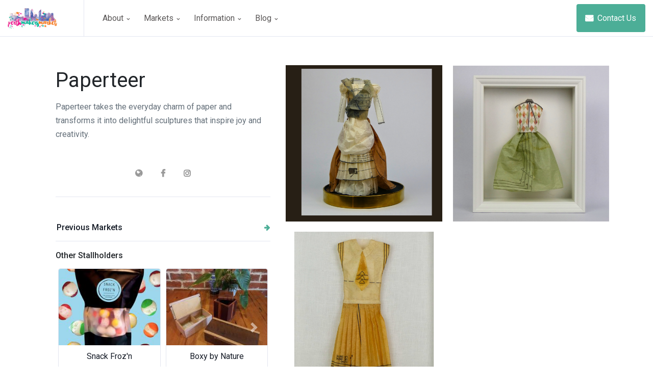

--- FILE ---
content_type: text/html; charset=utf-8
request_url: https://perthmakersmarket.com.au/stallholder/6075/paperteer/
body_size: 74567
content:


<!DOCTYPE html>
<html lang="en">
<head>
    <!-- Title -->
    <title>Paperteer - Perth Makers Market</title>

    <!-- Required Meta Tags Always Come First -->
    <meta charset="utf-8">
    <meta name="viewport" content="width=device-width, initial-scale=1, shrink-to-fit=no">

    <!-- Favicon -->
    <link rel="shortcut icon" href="https://marketlife-static.s3.amazonaws.com/static/pmmpublic/img/favicon.png">

    <!-- Google Fonts -->
    <link href="//fonts.googleapis.com/css?family=Roboto:300,400,500" rel="stylesheet">

    <!-- CSS Implementing Plugins -->
    <link href="https://marketlife-static.s3.amazonaws.com/static/pmmpublic/vendor/font-awesome/css/font-awesome.min.css" rel="stylesheet" type="text/css">
    <link rel="stylesheet" href="https://marketlife-static.s3.amazonaws.com/static/pmmpublic/vendor/hs-megamenu/src/hs.megamenu.css">
    <link rel="stylesheet"
          href="https://marketlife-static.s3.amazonaws.com/static/pmmpublic/vendor/malihu-custom-scrollbar-plugin/jquery.mCustomScrollbar.css">
    <link rel="stylesheet" href="https://marketlife-static.s3.amazonaws.com/static/pmmpublic/vendor/custombox/dist/custombox.min.css">
    <link rel="stylesheet" href="https://marketlife-static.s3.amazonaws.com/static/pmmpublic/vendor/animate.css/animate.min.css">
    <link rel="stylesheet" href="https://marketlife-static.s3.amazonaws.com/static/pmmpublic/vendor/cubeportfolio/css/cubeportfolio.min.css">

    <!-- CSS Space Template -->
    <link rel="stylesheet" href="https://marketlife-static.s3.amazonaws.com/static/pmmpublic/css/theme.css?version=8">
    <link rel="stylesheet" href="https://marketlife-static.s3.amazonaws.com/static/pmmpublic/css/2019_custom.css?version=8">

    <!--  Social Media Meta Tags -->

    <meta property="og:title" content="All about Paperteer at Perth Makers Market">
    <meta property="og:description"
          content="">
    <meta property="og:image"
          content="https://pmmwebsite.s3.ap-southeast-2.amazonaws.com/user-photos/Paperteer/ad44733eebb7447f9c0a0fb89672973b.png">
    <meta property="og:url" content="https://www.perthmakersmarket.com.au/stallholder/6075/paperteer/">
    <meta name="twitter:card" content="summary_large_image">

    <meta property="og:site_name" content="Perth Makers Market">
    <meta name="twitter:image:alt" content="Perth Makers Market">
    <meta name="google-site-verification" content="ojkwtgXNUc1XrvZN4FY075sHD6nFAtNWBjEyNi4mHE0"/>

    
    <link rel="stylesheet" href="https://marketlife-static.s3.amazonaws.com/static/pmmpublic/vendor/slick-carousel/slick/slick.css">


</head>

<body>
<!-- Skippy -->
<a id="skippy" class="sr-only sr-only-focusable u-skippy" href="#content">
    <div class="container">
        <span class="u-skiplink-text">Skip to main content</span>
    </div>
</a>
<!-- End Skippy -->

<!-- ========== HEADER ========== -->


<header id="header"
        class="u-header u-header--modern u-header--bordered u-header--left-aligned-nav u-header--sticky-top-lg">
    <div class="u-header__section">
        <div id="logoAndNav" class="container-fluid">
            <!-- Nav -->
            <nav class="js-mega-menu navbar navbar-expand-lg u-header__navbar">
                <!-- Logo -->
                <div class="u-header__navbar-brand-wrapper">
                    <a class="navbar-brand u-header__navbar-brand" href="/" aria-label="Space">
                        <img class="u-header__navbar-brand-default"
                             src="https://marketlife-static.s3.amazonaws.com/static/pmm/img/Perth-Makers-Market-logo.png" alt="Logo" height="40px">
                        <img class="u-header__navbar-brand-mobile"
                             src="https://marketlife-static.s3.amazonaws.com/static/pmm/img/Perth-Makers-Market-logo.png" alt="Logo" height="40px">
                    </a>
                </div>
                <!-- End Logo -->

                <!-- Responsive Toggle Button -->
                <button type="button" class="navbar-toggler btn u-hamburger u-header__hamburger"
                        aria-label="Toggle navigation"
                        aria-expanded="false"
                        aria-controls="navBar"
                        data-toggle="collapse"
                        data-target="#navBar">
                    <span class="d-none d-sm-inline-block">Menu</span>
                    <span id="hamburgerTrigger" class="u-hamburger__box ml-3">
              <span class="u-hamburger__inner"></span>
            </span>
                </button>
                <!-- End Responsive Toggle Button -->

                <!-- Navigation -->
                <div id="navBar" class="collapse navbar-collapse u-header__navbar-collapse py-0">
                    <ul class="navbar-nav u-header__navbar-nav">
                        <!-- About -->
                        <li class="nav-item hs-has-sub-menu u-header__nav-item"
                            data-event="hover"
                            data-animation-in="fadeInUp"
                            data-animation-out="fadeOut">
                            <a id="aboutMenu" class="nav-link u-header__nav-link" href="javascript:;"
                               aria-haspopup="true"
                               aria-expanded="false"
                               aria-labelledby="homeSubMenu">
                                About
                                <span class="fa fa-angle-down u-header__nav-link-icon"></span>
                            </a>

                            
                            <ul id="aboutSubMenu" class="list-inline hs-sub-menu u-header__sub-menu mb-0"
                                style="min-width: 220px;"
                                aria-labelledby="aboutMenu">
                                <li class="dropdown-item u-header__sub-menu-list-item py-0">
                                    <a class="nav-link u-header__sub-menu-nav-link" href="/about/">Perth
                                        Makers Market</a>
                                </li>
                                <li class="dropdown-item u-header__sub-menu-list-item py-0">
                                    <a class="nav-link u-header__sub-menu-nav-link" href="/partnerships/">Our Partnerships</a>
                                </li>
                                <li class="dropdown-item u-header__sub-menu-list-item py-0">
                                    <a class="nav-link u-header__sub-menu-nav-link" href="/non_profits/">Supporting
                                        Non-Profits</a>
                                </li>
                                <li class="dropdown-item u-header__sub-menu-list-item py-0">
                                    <a class="nav-link u-header__sub-menu-nav-link" href="/internships/">Internships</a>
                                </li>
                                <li class="dropdown-item u-header__sub-menu-list-item py-0">
                                    <a class="nav-link u-header__sub-menu-nav-link" href="https://www.goolugatup.com">Goolugatup Heathcote</a>
                                </li>




                            </ul>
                            
                        </li>
                        <!-- End About -->

                        <!-- Pages -->
                        <li class="nav-item hs-has-mega-menu u-header__nav-item"
                            data-event="hover"
                            data-animation-in="fadeInUp"
                            data-animation-out="fadeOut"
                            data-position="right">
                            <a id="PagesMegaMenu" class="nav-link u-header__nav-link" href="javascript:;"
                               aria-haspopup="true"
                               aria-expanded="false">
                                Markets
                                <span class="fa fa-angle-down u-header__nav-link-icon"></span>
                            </a>

                            <!-- Pages - Mega Menu -->
                            <div class="hs-mega-menu w-100 u-header__sub-menu" aria-labelledby="PagesMegaMenu">
                                <div class="u-header__mega-menu-wrapper-v1">
                                    <ul class="row list-unstyled u-header__mega-menu-list">
                                        <li class="col-sm-6 col-lg-2 u-header__mega-menu-col mb-3 mb-lg-0">
                                            <span class="u-header__sub-menu-title">Heathcote Sunday Market</span>
                                            <!-- Links -->
                                            <ul class="list-unstyled">
                                                
                                                    
                                                        <li><a class="nav-link u-header__sub-menu-nav-link px-0"
                                                               href="/stallholders/342/">1st March</a>
                                                        </li>
                                                    
                                                
                                                    
                                                        <li><a class="nav-link u-header__sub-menu-nav-link px-0"
                                                               href="/stallholders/343/">12th April</a>
                                                        </li>
                                                    
                                                
                                                    
                                                        <li><a class="nav-link u-header__sub-menu-nav-link px-0"
                                                               href="/stallholders/344/">24th May</a>
                                                        </li>
                                                    
                                                
                                                    
                                                        <li><a class="nav-link u-header__sub-menu-nav-link px-0"
                                                               href="/stallholders/345/">20th September</a>
                                                        </li>
                                                    
                                                
                                                    
                                                        <li><a class="nav-link u-header__sub-menu-nav-link px-0"
                                                               href="/stallholders/346/">1st November</a>
                                                        </li>
                                                    
                                                
                                                    
                                                        <li><a class="nav-link u-header__sub-menu-nav-link px-0"
                                                               href="/stallholders/347/">13th December</a>
                                                        </li>
                                                    
                                                
                                            </ul>
                                            <!-- End Links -->
                                        </li>

                                        <li class="col-sm-6 col-lg-2 u-header__mega-menu-col mb-3 mb-lg-0">
                                            <span class="u-header__sub-menu-title">Supreme Court Gardens</span>
                                            <!-- Links -->
                                            <ul class="list-unstyled">
                                                
                                            </ul>
                                            <!-- End Links -->
                                        </li>















                                        <li class="col-sm-6 col-lg-2 u-header__mega-menu-col mb-3 mb-lg-0">
                                            <span class="u-header__sub-menu-title">Other Events</span>
                                            <!-- Links -->
                                            <ul class="list-unstyled">
                                                
                                                    
                                                    
                                                    
                                                    
                                                    
                                                    
                                                <li><a class="nav-link u-header__sub-menu-nav-link px-0"
                                                       href="/all_markets/">Past Markets</a></li>
                                            </ul>
                                            <!-- End Links -->
                                        </li>

                                    </ul>
                                </div>
                            </div>
                            <!-- End Pages - Mega Menu -->
                        </li>
                        <!-- End Pages -->

                        <!-- Information -->
                        <li class="nav-item hs-has-sub-menu u-header__nav-item"
                            data-event="hover"
                            data-animation-in="fadeInUp"
                            data-animation-out="fadeOut">
                            <a id="worksMegaMenu" class="nav-link u-header__nav-link" href="javascript:;"
                               aria-haspopup="true"
                               aria-expanded="false"
                               aria-labelledby="worksSubMenu">
                                Information
                                <span class="fa fa-angle-down u-header__nav-link-icon"></span>
                            </a>

                            <!-- Shop - Submenu -->
                            <ul id="shopSubMenu" class="list-inline hs-sub-menu u-header__sub-menu mb-0"
                                style="min-width: 220px;"
                                aria-labelledby="shopMegaMenu">
                                <li class="dropdown-item u-header__sub-menu-list-item py-0">
                                    <a class="nav-link u-header__sub-menu-nav-link" href="/visitor_faqs/">Visitor
                                        FAQs</a>
                                </li>
                                <li class="dropdown-item u-header__sub-menu-list-item py-0">
                                    <a class="nav-link u-header__sub-menu-nav-link"
                                       href="/stallholder_applications/">Info for Stallholders</a>
                                </li>
                                <li class="dropdown-item u-header__sub-menu-list-item py-0">
                                    <a class="nav-link u-header__sub-menu-nav-link"
                                       href="/foodvendor_applications/">Info for Food and Beverage Vendors</a>
                                </li>
                                <li class="dropdown-item u-header__sub-menu-list-item py-0">
                                    <a class="nav-link u-header__sub-menu-nav-link"
                                       href="/busker_information/">Info for Buskers and Musicians</a>
                                </li>
                                <li class="dropdown-item u-header__sub-menu-list-item py-0">
                                    <a class="nav-link u-header__sub-menu-nav-link"
                                       href="/terms_and_conditions/">Stallholder Terms
                                        and Conditions</a>
                                </li>
                            </ul>
                        </li>
                        <!-- End Shop -->

                        <!-- Blog -->
                        <li class="nav-item hs-has-sub-menu u-header__nav-item"
                            data-event="hover"
                            data-animation-in="fadeInUp"
                            data-animation-out="fadeOut">
                            <a id="blogMegaMenu" class="nav-link u-header__nav-link" href="javascript:;"
                               aria-haspopup="true"
                               aria-expanded="false"
                               aria-labelledby="blogSubMenu">
                                Blog
                                <span class="fa fa-angle-down u-header__nav-link-icon"></span>
                            </a>

                            <!-- Blog - Submenu -->
                            <ul id="blogSubMenu" class="list-inline hs-sub-menu u-header__sub-menu mb-0"
                                style="min-width: 260px;"
                                aria-labelledby="docsMegaMenu">
                                
                                    <li class="dropdown-item u-header__sub-menu-list-item py-0">
                                        <a class="nav-link d-block u-header__sub-menu-nav-link"
                                           href="/newsletter/404/">
                                            <div class="media align-items-center">


                                                <div class="media-body">
                                                    <span class="d-block font-weight-medium">Raising a Glass to Second Chances: Damaged Goods Distilling Co. at Perth Makers Market</span>
                                                    <small class="d-block">11th September</small>
                                                </div>
                                            </div>
                                        </a>
                                    </li>
                                
                                    <li class="dropdown-item u-header__sub-menu-list-item py-0">
                                        <a class="nav-link d-block u-header__sub-menu-nav-link"
                                           href="/newsletter/396/">
                                            <div class="media align-items-center">


                                                <div class="media-body">
                                                    <span class="d-block font-weight-medium">Handmade for the Season: Winter Warmers at Perth Makers Market</span>
                                                    <small class="d-block">9th June</small>
                                                </div>
                                            </div>
                                        </a>
                                    </li>
                                
                                    <li class="dropdown-item u-header__sub-menu-list-item py-0">
                                        <a class="nav-link d-block u-header__sub-menu-nav-link"
                                           href="/newsletter/390/">
                                            <div class="media align-items-center">


                                                <div class="media-body">
                                                    <span class="d-block font-weight-medium">Meat, Marbling &amp; Motivation: The Rise of Konvict Jerky</span>
                                                    <small class="d-block">13th May</small>
                                                </div>
                                            </div>
                                        </a>
                                    </li>
                                
                                    <li class="dropdown-item u-header__sub-menu-list-item py-0">
                                        <a class="nav-link d-block u-header__sub-menu-nav-link"
                                           href="/newsletter/388/">
                                            <div class="media align-items-center">


                                                <div class="media-body">
                                                    <span class="d-block font-weight-medium">Taste the Magic of Thailand with Cha Pang at the Mother’s Day Twilight Market</span>
                                                    <small class="d-block">6th May</small>
                                                </div>
                                            </div>
                                        </a>
                                    </li>
                                
                                    <li class="dropdown-item u-header__sub-menu-list-item py-0">
                                        <a class="nav-link d-block u-header__sub-menu-nav-link"
                                           href="/newsletter/379/">
                                            <div class="media align-items-center">


                                                <div class="media-body">
                                                    <span class="d-block font-weight-medium">Raise a Glass to Local Craftsmanship with Black Cockatoo Distillery</span>
                                                    <small class="d-block">3rd December</small>
                                                </div>
                                            </div>
                                        </a>
                                    </li>
                                

                                <li class="dropdown-item u-header__sub-menu-list-item py-0">
                                    <a class="nav-link d-block u-header__sub-menu-nav-link"
                                       href="/newsletter/page/1/">
                                        <div class="media align-items-center">
                                            
                                            <div class="media-body">
                                                <span class="d-block font-weight-medium">View All Blog Entries</span>
                                                
                                            </div>
                                        </div>
                                    </a>
                                </li>


                            </ul>                <!-- End Submenu -->
                        </li>
                        <!-- End Blog -->

                        <!-- Button -->
                        <li class="nav-item u-header__nav-item-btn">
                            <button type="button" class="btn btn-primary" data-toggle="modal" data-target="#contactModal">
                                <span class="fa fa-envelope mr-1"></span>
                                Contact Us
                            </button>
                        </li>
                        <!-- End Button -->






























                    </ul>
                </div>
                <!-- End Navigation -->

                <ul class="navbar-nav flex-row u-header__secondary-nav">


                </ul>
            </nav>
            <!-- End Nav -->
        </div>
    </div>
</header>

<!-- ========== END HEADER ========== -->

<!-- ========== MAIN CONTENT ========== -->


<!-- ========== MAIN CONTENT ========== -->
<main id="content" role="main">
    <!-- Description Section -->
    <div class="container space-1 space-3--md">
        <div class="row">
            <div id="stickyBlockStartPoint" class="col-md-5">
                <!-- Sticky Block -->
                <div class="js-sticky-block pl-lg-4"
                     data-sticky-view="md"
                     data-start-point="#stickyBlockStartPoint"
                     data-end-point="#stickyBlockEndPoint"
                     data-offset-top="80"
                     data-offset-bottom="130">
                    <div class="mb-6">
                        <h1>Paperteer</h1>
                        <p class="mb-0"><p>Paperteer takes the everyday charm of paper and transforms it into delightful sculptures that inspire joy and creativity.</p></p>
                    </div>

                    
                        <div class="col-md-12 col-sm-12 text-center" style="padding-top: 10px">
                            
                                <a href="https://www.paperteer.com.au/"
                                   class="social-links"><i class="fa fa-globe"></i>
                                </a>
                            
                                <a href="https://www.facebook.com/Paperteer.art"
                                   class="social-links"><i class="fa fa-facebook"></i>
                                </a>
                            
                                <a href="https://www.instagram.com/Paperteer.art"
                                   class="social-links"><i class="fa fa-instagram"></i>
                                </a>
                            
                        </div>
                    
                    <hr class="my-5">

                    <!-- List of Topics -->
                    
                    
                    <div id="basicsAccordion">

                        <div class="card border-0 mb-3">
                            <div class="card-header card-collapse__header" id="basicsHeadingTwo">
                                <h5 class="mb-0">
                                    <button class="btn btn-link btn-block font-weight-medium d-flex justify-content-between card-collapse__btn collapsed"
                                            data-toggle="collapse"
                                            data-target="#basicsCollapseTwo"
                                            aria-expanded="false"
                                            aria-controls="basicsCollapseTwo">
                                        Previous Markets

                                        <span class="card-collapse__btn-arrow">
                  <span class="fa fa-arrow-down small"></span>
                </span>
                                    </button>
                                </h5>
                            </div>
                            <div id="basicsCollapseTwo" class="collapse"
                                 aria-labelledby="basicsHeadingTwo"
                                 data-parent="#basicsAccordion">
                                <ul class="list-unstyled">
                                    

                                        <li class="mt-2 mb-4">
                                            <!-- Topic -->
                                            <a class="d-block card-frame rounded p-2"
                                               href="/stallholders/181/">
                                                <div class="row align-items-center">
                                                    <div class="col-4 col-md-4">
                                                        <img class="d-block mx-auto"
                                                             src="https://pmmwebsite.s3.ap-southeast-2.amazonaws.com/website-photos/misc/8d1bd9aee60c4cca89240f190072ca58.jpg"
                                                             alt="Image Description" style="width:100%">
                                                    </div>

                                                    <div class="col-8 col-md-8">
                                                        <h3 class="h6">2024 Christmas Twilight Market</h3>

                                                        <div class="media">

                                                            <div class="media-body">
                                                                <small class="d-block text-secondary">29th November 2024
                                                                    <span class="text-muted">at</span> Supreme Court Gardens - Perth
                                                                </small>
                                                            </div>
                                                        </div>
                                                    </div>
                                                </div>
                                            </a>
                                            <!-- End Topic -->
                                        </li>

                                    

                                        <li class="mt-2 mb-4">
                                            <!-- Topic -->
                                            <a class="d-block card-frame rounded p-2"
                                               href="/stallholders/194/">
                                                <div class="row align-items-center">
                                                    <div class="col-4 col-md-4">
                                                        <img class="d-block mx-auto"
                                                             src="https://pmmwebsite.s3.ap-southeast-2.amazonaws.com/website-photos/misc/620f9a9a8c1b458b86e08990efe7828c.jpg"
                                                             alt="Image Description" style="width:100%">
                                                    </div>

                                                    <div class="col-8 col-md-8">
                                                        <h3 class="h6">2024 Autumn Twilight Market</h3>

                                                        <div class="media">

                                                            <div class="media-body">
                                                                <small class="d-block text-secondary">3rd May 2024
                                                                    <span class="text-muted">at</span> Supreme Court Gardens - Perth
                                                                </small>
                                                            </div>
                                                        </div>
                                                    </div>
                                                </div>
                                            </a>
                                            <!-- End Topic -->
                                        </li>

                                    

                                        <li class="mt-2 mb-4">
                                            <!-- Topic -->
                                            <a class="d-block card-frame rounded p-2"
                                               href="/stallholders/102/">
                                                <div class="row align-items-center">
                                                    <div class="col-4 col-md-4">
                                                        <img class="d-block mx-auto"
                                                             src="https://pmmwebsite.s3.ap-southeast-2.amazonaws.com/website-photos/misc/ba6189f867864d079e2af69b7ea32d2a.jpg"
                                                             alt="Image Description" style="width:100%">
                                                    </div>

                                                    <div class="col-8 col-md-8">
                                                        <h3 class="h6">Perth Makers Market - Twilight Christmas Market 2021</h3>

                                                        <div class="media">

                                                            <div class="media-body">
                                                                <small class="d-block text-secondary">19th November 2021
                                                                    <span class="text-muted">at</span> Perth Cultural Centre
                                                                </small>
                                                            </div>
                                                        </div>
                                                    </div>
                                                </div>
                                            </a>
                                            <!-- End Topic -->
                                        </li>

                                    

                                        <li class="mt-2 mb-4">
                                            <!-- Topic -->
                                            <a class="d-block card-frame rounded p-2"
                                               href="/stallholders/95/">
                                                <div class="row align-items-center">
                                                    <div class="col-4 col-md-4">
                                                        <img class="d-block mx-auto"
                                                             src="https://pmmwebsite.s3.ap-southeast-2.amazonaws.com/website-photos/misc/ddd8852a3d3740ccb97a15860cfa8611.jpg"
                                                             alt="Image Description" style="width:100%">
                                                    </div>

                                                    <div class="col-8 col-md-8">
                                                        <h3 class="h6">Perth Makers Market - Nov 7 2021</h3>

                                                        <div class="media">

                                                            <div class="media-body">
                                                                <small class="d-block text-secondary">7th November 2021
                                                                    <span class="text-muted">at</span> Goolugatup Heathcote, 58 Duncraig Road, Applecross
                                                                </small>
                                                            </div>
                                                        </div>
                                                    </div>
                                                </div>
                                            </a>
                                            <!-- End Topic -->
                                        </li>

                                    

                                        <li class="mt-2 mb-4">
                                            <!-- Topic -->
                                            <a class="d-block card-frame rounded p-2"
                                               href="/stallholders/94/">
                                                <div class="row align-items-center">
                                                    <div class="col-4 col-md-4">
                                                        <img class="d-block mx-auto"
                                                             src="https://pmmwebsite.s3.ap-southeast-2.amazonaws.com/website-photos/misc/7ce9be68110148a2800358b4c987399e.jpg"
                                                             alt="Image Description" style="width:100%">
                                                    </div>

                                                    <div class="col-8 col-md-8">
                                                        <h3 class="h6">Perth Makers Market - Sept 26 2021</h3>

                                                        <div class="media">

                                                            <div class="media-body">
                                                                <small class="d-block text-secondary">26th September 2021
                                                                    <span class="text-muted">at</span> Goolugatup Heathcote, 58 Duncraig Road, Applecross
                                                                </small>
                                                            </div>
                                                        </div>
                                                    </div>
                                                </div>
                                            </a>
                                            <!-- End Topic -->
                                        </li>

                                    


                                </ul>
                            </div>
                        </div>
                    </div>
                    

                    <div class="d-none d-lg-block">
                        <h2 class="h6">Other Stallholders</h2>

                        <!-- Slick Carousel -->
                        <div class="row mx-auto my-auto" style="padding-bottom: 40px">
    <div id="carousel1" class="carousel slide w-100" data-ride="carousel">
        <div class="carousel-inner w-100" role="listbox">
            
                <div class="carousel-item active">
                    <div class="col-6" style="padding:5px">
                        <div class="card" style="padding:0px;">
                            <a href="/stallholder/9094/snack-frozn/">
                                <div class="related-stallholder-thumbnail rounded-top"
                                     style="background-image: url('https://pmmwebsite.s3.ap-southeast-2.amazonaws.com/user-photos/Snack%20Froz%27n/03a09abc0c974883a3320b0d691d4a2b.jpg')"></div>
                            </a>
                            <h6 class="card-title"
                                style="text-align: center;  min-height: 60px; margin:5px; margin-top:10px; margin-bottom: 10px;"><a
                                    href="/stallholder/9094/snack-frozn/">Snack Froz&#x27;n</a>
                            </h6>
                        </div>
                    </div>
                </div>
            
                <div class="carousel-item ">
                    <div class="col-6" style="padding:5px">
                        <div class="card" style="padding:0px;">
                            <a href="/stallholder/9842/boxy-by-nature/">
                                <div class="related-stallholder-thumbnail rounded-top"
                                     style="background-image: url('https://pmmwebsite.s3.ap-southeast-2.amazonaws.com/user-photos/Boxy%20by%20Nature/63ee3723fc9346068b3237142cbd73c9.jpg')"></div>
                            </a>
                            <h6 class="card-title"
                                style="text-align: center;  min-height: 60px; margin:5px; margin-top:10px; margin-bottom: 10px;"><a
                                    href="/stallholder/9842/boxy-by-nature/">Boxy by Nature</a>
                            </h6>
                        </div>
                    </div>
                </div>
            
                <div class="carousel-item ">
                    <div class="col-6" style="padding:5px">
                        <div class="card" style="padding:0px;">
                            <a href="/stallholder/9335/marialasophia/">
                                <div class="related-stallholder-thumbnail rounded-top"
                                     style="background-image: url('https://pmmwebsite.s3.ap-southeast-2.amazonaws.com/user-photos/MarialaSophia/4f4fc4285a6e4c42bf24e7eac8151f14.png')"></div>
                            </a>
                            <h6 class="card-title"
                                style="text-align: center;  min-height: 60px; margin:5px; margin-top:10px; margin-bottom: 10px;"><a
                                    href="/stallholder/9335/marialasophia/">MarialaSophia</a>
                            </h6>
                        </div>
                    </div>
                </div>
            
                <div class="carousel-item ">
                    <div class="col-6" style="padding:5px">
                        <div class="card" style="padding:0px;">
                            <a href="/stallholder/5265/country-barn-design/">
                                <div class="related-stallholder-thumbnail rounded-top"
                                     style="background-image: url('https://pmmwebsite.s3.ap-southeast-2.amazonaws.com/user-photos/Country%20Barn%20Design/34c3e80883dd424081b0f8baa63a214e.jpg')"></div>
                            </a>
                            <h6 class="card-title"
                                style="text-align: center;  min-height: 60px; margin:5px; margin-top:10px; margin-bottom: 10px;"><a
                                    href="/stallholder/5265/country-barn-design/">Country Barn Design</a>
                            </h6>
                        </div>
                    </div>
                </div>
            
                <div class="carousel-item ">
                    <div class="col-6" style="padding:5px">
                        <div class="card" style="padding:0px;">
                            <a href="/stallholder/9462/lapixo/">
                                <div class="related-stallholder-thumbnail rounded-top"
                                     style="background-image: url('https://pmmwebsite.s3.ap-southeast-2.amazonaws.com/user-photos/LAPIXO/f158f71b24894afcb79c6b3a377a1aba.jpg')"></div>
                            </a>
                            <h6 class="card-title"
                                style="text-align: center;  min-height: 60px; margin:5px; margin-top:10px; margin-bottom: 10px;"><a
                                    href="/stallholder/9462/lapixo/">LAPIXO</a>
                            </h6>
                        </div>
                    </div>
                </div>
            
                <div class="carousel-item ">
                    <div class="col-6" style="padding:5px">
                        <div class="card" style="padding:0px;">
                            <a href="/stallholder/10049/wild-grace-naturals/">
                                <div class="related-stallholder-thumbnail rounded-top"
                                     style="background-image: url('https://pmmwebsite.s3.ap-southeast-2.amazonaws.com/user-photos/Wild%20Grace%20Naturals/a73347a376f3440cbe54468d246d7aa8.jpg')"></div>
                            </a>
                            <h6 class="card-title"
                                style="text-align: center;  min-height: 60px; margin:5px; margin-top:10px; margin-bottom: 10px;"><a
                                    href="/stallholder/10049/wild-grace-naturals/">Wild Grace Naturals</a>
                            </h6>
                        </div>
                    </div>
                </div>
            
        </div>
        <a class="carousel-control-prev" href="#carousel1" role="button" data-slide="prev">
            <span class="carousel-control-prev-icon" aria-hidden="true"></span>
            <span class="sr-only">Previous</span>
        </a>
        <a class="carousel-control-next" href="#carousel1" role="button" data-slide="next">
            <span class="carousel-control-next-icon" aria-hidden="true"></span>
            <span class="sr-only">Next</span>
        </a>
    </div>
</div>
                    </div>



                </div>
                <!-- End Sticky Block -->
            </div>
            <!-- Sticky Block End Point -->
            <div id="stickyBlockEndPoint"></div>

            <div class="col-md-7 mb-7 mb-md-0">
                <!-- Cubeportfolio -->
                <div class="cbp"
                     data-layout="masonary"
                     data-animation="quicksand"
                     data-caption-animation="overlayBottomAlong"
                     data-x-gap="20"
                     data-y-gap="20"
                     data-media-queries='[
                {"width": 300, "cols": 2}
              ]'>

                    
                        <div class="cbp-item">

                            <div class="cbp-caption">
                                <div class="cbp-caption-defaultWrap">

                                    <img
                                            src="https://pmmwebsite.s3.ap-southeast-2.amazonaws.com/user-photos/Paperteer/c83b20fd0efa453a8a7810c635cb0bf7.png"
                                            alt="Edwardian Dress">
                                </div>
                                <div class="cbp-caption-activeWrap">


                                    <div class="cbp-l-caption-alignCenter">
                                        <div class="cbp-l-caption-body">

                                            <div class="cbp-l-caption-title">
                                                Edwardian Dress
                                            </div>

                                        </div>
                                    </div>
                                </div>
                            </div>

                        </div>
                    
                        <div class="cbp-item">

                            <div class="cbp-caption">
                                <div class="cbp-caption-defaultWrap">

                                    <img
                                            src="https://pmmwebsite.s3.ap-southeast-2.amazonaws.com/user-photos/Paperteer/308137618e3d4d12abb71a04a3041992.png"
                                            alt="Christmas Day">
                                </div>
                                <div class="cbp-caption-activeWrap">


                                    <div class="cbp-l-caption-alignCenter">
                                        <div class="cbp-l-caption-body">

                                            <div class="cbp-l-caption-title">
                                                Christmas Day
                                            </div>

                                        </div>
                                    </div>
                                </div>
                            </div>

                        </div>
                    
                        <div class="cbp-item">

                            <div class="cbp-caption">
                                <div class="cbp-caption-defaultWrap">

                                    <img
                                            src="https://pmmwebsite.s3.ap-southeast-2.amazonaws.com/user-photos/Paperteer/819a1a21fdf64de080bb6e9f68d6f419.png"
                                            alt="Tennis Game">
                                </div>
                                <div class="cbp-caption-activeWrap">


                                    <div class="cbp-l-caption-alignCenter">
                                        <div class="cbp-l-caption-body">

                                            <div class="cbp-l-caption-title">
                                                Tennis Game
                                            </div>

                                        </div>
                                    </div>
                                </div>
                            </div>

                        </div>
                    
                </div>
                <!-- End Cubeportfolio -->
            </div>

        </div>
            <div class="row">
                <div class="col-12">
                    <div class="d-lg-none">
                        <h2 class="h6">Other Stallholders</h2>
                        <!-- Slick Carousel -->
                        <div class="row mx-auto my-auto" style="padding-bottom: 40px">
    <div id="carousel2" class="carousel slide w-100" data-ride="carousel">
        <div class="carousel-inner w-100" role="listbox">
            
                <div class="carousel-item active">
                    <div class="col-6" style="padding:5px">
                        <div class="card" style="padding:0px;">
                            <a href="/stallholder/9094/snack-frozn/">
                                <div class="related-stallholder-thumbnail rounded-top"
                                     style="background-image: url('https://pmmwebsite.s3.ap-southeast-2.amazonaws.com/user-photos/Snack%20Froz%27n/03a09abc0c974883a3320b0d691d4a2b.jpg')"></div>
                            </a>
                            <h6 class="card-title"
                                style="text-align: center;  min-height: 60px; margin:5px; margin-top:10px; margin-bottom: 10px;"><a
                                    href="/stallholder/9094/snack-frozn/">Snack Froz&#x27;n</a>
                            </h6>
                        </div>
                    </div>
                </div>
            
                <div class="carousel-item ">
                    <div class="col-6" style="padding:5px">
                        <div class="card" style="padding:0px;">
                            <a href="/stallholder/9842/boxy-by-nature/">
                                <div class="related-stallholder-thumbnail rounded-top"
                                     style="background-image: url('https://pmmwebsite.s3.ap-southeast-2.amazonaws.com/user-photos/Boxy%20by%20Nature/63ee3723fc9346068b3237142cbd73c9.jpg')"></div>
                            </a>
                            <h6 class="card-title"
                                style="text-align: center;  min-height: 60px; margin:5px; margin-top:10px; margin-bottom: 10px;"><a
                                    href="/stallholder/9842/boxy-by-nature/">Boxy by Nature</a>
                            </h6>
                        </div>
                    </div>
                </div>
            
                <div class="carousel-item ">
                    <div class="col-6" style="padding:5px">
                        <div class="card" style="padding:0px;">
                            <a href="/stallholder/9335/marialasophia/">
                                <div class="related-stallholder-thumbnail rounded-top"
                                     style="background-image: url('https://pmmwebsite.s3.ap-southeast-2.amazonaws.com/user-photos/MarialaSophia/4f4fc4285a6e4c42bf24e7eac8151f14.png')"></div>
                            </a>
                            <h6 class="card-title"
                                style="text-align: center;  min-height: 60px; margin:5px; margin-top:10px; margin-bottom: 10px;"><a
                                    href="/stallholder/9335/marialasophia/">MarialaSophia</a>
                            </h6>
                        </div>
                    </div>
                </div>
            
                <div class="carousel-item ">
                    <div class="col-6" style="padding:5px">
                        <div class="card" style="padding:0px;">
                            <a href="/stallholder/5265/country-barn-design/">
                                <div class="related-stallholder-thumbnail rounded-top"
                                     style="background-image: url('https://pmmwebsite.s3.ap-southeast-2.amazonaws.com/user-photos/Country%20Barn%20Design/34c3e80883dd424081b0f8baa63a214e.jpg')"></div>
                            </a>
                            <h6 class="card-title"
                                style="text-align: center;  min-height: 60px; margin:5px; margin-top:10px; margin-bottom: 10px;"><a
                                    href="/stallholder/5265/country-barn-design/">Country Barn Design</a>
                            </h6>
                        </div>
                    </div>
                </div>
            
                <div class="carousel-item ">
                    <div class="col-6" style="padding:5px">
                        <div class="card" style="padding:0px;">
                            <a href="/stallholder/9462/lapixo/">
                                <div class="related-stallholder-thumbnail rounded-top"
                                     style="background-image: url('https://pmmwebsite.s3.ap-southeast-2.amazonaws.com/user-photos/LAPIXO/f158f71b24894afcb79c6b3a377a1aba.jpg')"></div>
                            </a>
                            <h6 class="card-title"
                                style="text-align: center;  min-height: 60px; margin:5px; margin-top:10px; margin-bottom: 10px;"><a
                                    href="/stallholder/9462/lapixo/">LAPIXO</a>
                            </h6>
                        </div>
                    </div>
                </div>
            
                <div class="carousel-item ">
                    <div class="col-6" style="padding:5px">
                        <div class="card" style="padding:0px;">
                            <a href="/stallholder/10049/wild-grace-naturals/">
                                <div class="related-stallholder-thumbnail rounded-top"
                                     style="background-image: url('https://pmmwebsite.s3.ap-southeast-2.amazonaws.com/user-photos/Wild%20Grace%20Naturals/a73347a376f3440cbe54468d246d7aa8.jpg')"></div>
                            </a>
                            <h6 class="card-title"
                                style="text-align: center;  min-height: 60px; margin:5px; margin-top:10px; margin-bottom: 10px;"><a
                                    href="/stallholder/10049/wild-grace-naturals/">Wild Grace Naturals</a>
                            </h6>
                        </div>
                    </div>
                </div>
            
        </div>
        <a class="carousel-control-prev" href="#carousel2" role="button" data-slide="prev">
            <span class="carousel-control-prev-icon" aria-hidden="true"></span>
            <span class="sr-only">Previous</span>
        </a>
        <a class="carousel-control-next" href="#carousel2" role="button" data-slide="next">
            <span class="carousel-control-next-icon" aria-hidden="true"></span>
            <span class="sr-only">Next</span>
        </a>
    </div>
</div>
                    </div>
                </div>
            </div>
    </div>

</main>

<!-- ========== END MAIN CONTENT ========== -->

<!-- ========== FOOTER ========== -->

<footer class="footer" style="background-image: url('https://pmmwebsite.s3.amazonaws.com/website-photos/footer/3b4ba74c1a134d61a3788d44fcd24e24.jpg')">
    <div class="container text-center">
        <div class="row ">
            <div class="col-lg-12" style="padding: 1.5em">
                <img src="https://marketlife-static.s3.amazonaws.com/static/pmmpublic/img/white-logo-plain.png" class="img-responsive img-centered"
                     alt="Perth Makers Market Logo"
                     style="width:250px; opacity: 0.8;">
            </div>
            <div class="col-lg-12" style="padding-bottom: 0.5em">
                <a class="social-links" href="https://www.facebook.com/perthmakersmarket"><span
                        class="fa fa-facebook fa-fw fa-2x"></span></a>
                <a class="social-links" href="https://www.instagram.com/perthmakersmarket"><span
                        class="fa fa-instagram fa-fw fa-2x"></span></a>
                <a class="social-links" href="mailto:enquiries@perthmakersmarket.com"><span
                        class="fa fa-envelope-o fa-fw fa-2x"></span></a>
                <a class="social-links" href="tel:0435836977"><span class="fa fa-phone fa-fw fa-2x"></span></a>
            </div>
        </div>
        <div class="row copyright">
            <div class="col-lg-12">
                <p class="small">&copy; 2026 Perth Makers Market</p>
            </div>
        </div>
    </div>
</footer>


<!-- ========== END FOOTER ========== -->

<!-- Go to Top -->
<a class="js-go-to u-go-to" href="javascript:;"
   data-position='{"bottom": 15, "right": 15 }'
   data-type="fixed"
   data-offset-top="400"
   data-compensation="#header"
   data-show-effect="slideInUp"
   data-hide-effect="slideOutDown">
    <span class="fa fa-arrow-up u-go-to__inner"></span>
</a>
<!-- End Go to Top -->

<!-- The Modal -->
<div class="modal fade" id="contactModal" role="dialog" aria-labelledby="myLabel" aria-hidden="true">
    <div class="modal-dialog modal-lg modal-dialog-centered modal-dialog-scrollable">
        <div class="modal-content p-0">

            <!-- Modal body -->
            <div class="modal-body p-0">
                <div class="container p-0">
                    <div class="row no-gutters border shadow rounded">
                        <div class="col-lg-5 bg-primary">
                            <div class="d-lg-none">
                                <button type="button" style="padding:10px; color:#fff;" class="close"
                                        data-dismiss="modal">&times;
                                </button>
                            </div>
                            <div class="p-4">
                                <!-- Title -->
                                <div class="mb-5">
                                    <h2 class="text-white">Contact Us</h2>
                                    <p class="text-light">Looking for information on our dates, fees and how to apply to
                                        be part of the market? You can find all the information on our website in the
                                        menu above.</p>
                                    <p class="text-light">Can’t find an answer to your question on our website? Please
                                        feel free to contact us using the details below or the form here.</p>
                                </div>
                                <!-- End Title -->

                                <div class="media mb-5">
                                    <div class="media-body">
                                        <h4 class="text-white-50 font-size-14 mb-0"><span
                                                class="fa fa-envelope fa-1x fa-fw"></span>&nbspEmail us</h4>
                                        <a href="mailto:enquiries@perthmakersmarket.com"><span
                                                class="d-block text-white font-size-14">enquiries@perthmakersmarket.com</span></a>
                                    </div>
                                </div>
                                <div class="media mb-5">
                                    <div class="media-body">
                                        <h4 class="text-white-50 font-size-14 mb-0"><span
                                                class="fa fa-phone fa-1x fa-fw"></span>&nbspCall Us</h4>
                                        <a href="tel:0435836977"><span class="d-block text-white font-size-14">0435 836 977 (Business hours only)</span></a>
                                    </div>
                                </div>

                            </div>
                        </div>

                        <div class="col-lg-7 bg-gray-100">
                            <div class="d-none d-lg-block">
                                <button type="button" style="padding:10px" class="close" data-dismiss="modal">&times;
                                </button>
                            </div>
                            <!-- Content -->
                            <div class="p-5 pl-9 pr-9">
                                <form name="sentMessage" id="contactForm" novalidate>
                                    <input type="hidden" name="csrfmiddlewaretoken" value="NwUDKmfoJ6tIZguhy6SuYmPeF9breylhwsFH84SGlhHOsRMsZqcsUOZLwgGaiAWu">
                                    <div class="row control-group">
                                        <div class="form-group floating-label-form-group controls js-focus-state input-group form">
                                            <div class="input-group-prepend form__prepend">
                        <span class="input-group-text form__text">
                          <span class="fa fa-user-o fa-1x form__text-inner"></span>
                        </span>
                                            </div>
                                            <input type="text" class="form-control" placeholder="Name" id="name"
                                                   required
                                                   data-validation-required-message="Please enter your name.">
                                            <p class="help-block text-danger"></p>
                                        </div>
                                    </div>
                                    <div class="row control-group">
                                        <div class="form-group floating-label-form-group controls js-focus-state input-group form">
                                            <div class="input-group-prepend form__prepend">
                        <span class="input-group-text form__text">
                          <span class="fa fa-envelope form__text-inner"></span>
                        </span>
                                            </div>
                                            <input type="email" class="form-control" placeholder="Email Address"
                                                   id="email" required
                                                   data-validation-required-message="Please enter your email address.">
                                        </div>
                                        <div style="margin-top:-1rem">
                                            <p class="help-block text-danger"></p>
                                        </div>
                                    </div>
                                    <div class="row control-group">
                                        <div class="form-group floating-label-form-group controls js-focus-state input-group form">
                                            <div class="input-group-prepend form__prepend">
                        <span class="input-group-text form__text">
                          <span class="fa fa-phone form__text-inner"></span>
                        </span>
                                            </div>
                                            <input type="tel" class="form-control" placeholder="Phone Number" id="phone"
                                                   required
                                                   data-validation-required-message="Please enter your phone number.">
                                            <p class="help-block text-danger"></p>
                                        </div>
                                    </div>
                                    <div class="row control-group">
                                        <div class="form-group floating-label-form-group controls js-focus-state input-group form">
                    <textarea rows="5" class="form-control" placeholder="Message" id="message" required
                              data-validation-required-message="Please enter a message."></textarea>
                                            <p class="help-block text-danger"></p>
                                        </div>
                                    </div>
                                    <br>
                                    <div id="success"></div>
                                    <div class="row">
                                        <div class="form-group">
                                            <button type="submit" class="btn btn-block btn-primary">Send</button>
                                        </div>
                                    </div>
                                </form>
                            </div>
                            <!-- End Content -->

                        </div>


                    </div>
                </div>
            </div>
        </div>
    </div>
</div>
<!-- End Signup Modal Window -->


<!-- JS Global Compulsory -->
<script src="https://marketlife-static.s3.amazonaws.com/static/pmmpublic/vendor/jquery/dist/jquery.min.js"></script>
<script src="https://marketlife-static.s3.amazonaws.com/static/pmmpublic/vendor/jquery-migrate/dist/jquery-migrate.min.js"></script>
<script src="https://marketlife-static.s3.amazonaws.com/static/pmmpublic/vendor/popper.js/dist/umd/popper.min.js"></script>
<script src="https://marketlife-static.s3.amazonaws.com/static/pmmpublic/vendor/bootstrap/bootstrap.min.js"></script>

<!-- JS Implementing Plugins -->
<script src="https://marketlife-static.s3.amazonaws.com/static/pmmpublic/vendor/hs-megamenu/src/hs.megamenu.js"></script>
<script src="https://marketlife-static.s3.amazonaws.com/static/pmmpublic/vendor/jquery-validation/dist/jquery.validate.min.js"></script>
<script src="https://marketlife-static.s3.amazonaws.com/static/pmmpublic/vendor/malihu-custom-scrollbar-plugin/jquery.mCustomScrollbar.concat.min.js"></script>
<script src="https://marketlife-static.s3.amazonaws.com/static/pmmpublic/vendor/custombox/dist/custombox.min.js"></script>
<script src="https://marketlife-static.s3.amazonaws.com/static/pmmpublic/vendor/custombox/dist/custombox.legacy.min.js"></script>
<script src="https://marketlife-static.s3.amazonaws.com/static/pmmpublic/vendor/typed.js/lib/typed.min.js"></script>
<script src="https://marketlife-static.s3.amazonaws.com/static/pmmpublic/vendor/slick-carousel/slick/slick.js"></script>
<script src="https://marketlife-static.s3.amazonaws.com/static/pmmpublic/vendor/cubeportfolio/js/jquery.cubeportfolio.min.js"></script>
<script src="https://marketlife-static.s3.amazonaws.com/static/pmmpublic/vendor/gmaps/gmaps.min.js"></script>

<!-- JS Space -->
<script src="https://marketlife-static.s3.amazonaws.com/static/pmmpublic/js/hs.core.js"></script>
<script src="https://marketlife-static.s3.amazonaws.com/static/pmmpublic/js/components/hs.header.js"></script>
<script src="https://marketlife-static.s3.amazonaws.com/static/pmmpublic/js/components/hs.unfold.js"></script>
<script src="https://marketlife-static.s3.amazonaws.com/static/pmmpublic/js/components/hs.validation.js"></script>
<script src="https://marketlife-static.s3.amazonaws.com/static/pmmpublic/js/helpers/hs.focus-state.js"></script>
<script src="https://marketlife-static.s3.amazonaws.com/static/pmmpublic/js/components/hs.malihu-scrollbar.js"></script>
<script src="https://marketlife-static.s3.amazonaws.com/static/pmmpublic/js/components/hs.modal-window.js"></script>
<script src="https://marketlife-static.s3.amazonaws.com/static/pmmpublic/js/components/hs.show-animation.js"></script>
<script src="https://marketlife-static.s3.amazonaws.com/static/pmmpublic/js/components/hs.cubeportfolio.js"></script>
<script src="https://marketlife-static.s3.amazonaws.com/static/pmmpublic/js/components/hs.g-map.js"></script>
<script src="https://marketlife-static.s3.amazonaws.com/static/pmmpublic/js/components/hs.go-to.js"></script>


<script src="https://marketlife-static.s3.amazonaws.com/static/pmmpublic/js/jqBootstrapValidation.js"></script>

<!-- JS Plugins Init. -->
<script>
    // initialization of google map
    function initMap() {
        $.HSCore.components.HSGMap.init('.js-g-map');
    }

    $(window).on('load', function () {
        // initialization of HSMegaMenu component
        $('.js-mega-menu').HSMegaMenu({
            event: 'hover',
            pageContainer: $('.container'),
            breakpoint: 767,
            hideTimeOut: 0
        });
    });

    $(document).on('ready', function () {
        // initialization of header
        $.HSCore.components.HSHeader.init($('#header'));

        // initialization of malihu scrollbar
        $.HSCore.components.HSMalihuScrollBar.init($('.js-scrollbar'));

        // initialization of autonomous popups
        $.HSCore.components.HSModalWindow.init('[data-modal-target]', '.js-signup-modal', {
            autonomous: true
        });

        // initialization of show animations
        $.HSCore.components.HSShowAnimation.init('.js-animation-link');

    });

    // initialization of show animations
    $.HSCore.components.HSShowAnimation.init('.js-animation-link');

    // initialization of autonomous popups
    $.HSCore.components.HSModalWindow.init('[data-modal-target]', '.js-signup-modal', {
        autonomous: true
    });

    $(function () {

        $("#contactForm input,#contactForm textarea").jqBootstrapValidation({
            preventSubmit: true,
            submitError: function ($form, event, errors) {
                // additional error messages or events
            },
            submitSuccess: function ($form, event) {
                event.preventDefault(); // prevent default submit behaviour
                // get values from FORM
                var name = $("input#name").val();
                var email = $("input#email").val();
                var phone = $("input#phone").val();
                var message = $("textarea#message").val();
                var firstName = name; // For Success/Failure Message
                // Check for white space in name for Success/Fail message
                if (firstName.indexOf(' ') >= 0) {
                    firstName = name.split(' ').slice(0, -1).join(' ');
                }
                $.ajax({
                    url: "/contact_us/",
                    type: "POST",
                    data: {
                        name: name,
                        phone: phone,
                        email: email,
                        message: message,
                        csrfmiddlewaretoken: document.getElementsByName("csrfmiddlewaretoken")[0].value
                    },
                    cache: false,
                    success: function () {
                        // Success message
                        $('#success').html("<div class='alert alert-success'>");
                        $('#success > .alert-success').html("<button type='button' class='close' data-dismiss='alert' aria-hidden='true'>&times;")
                            .append("</button>");
                        $('#success > .alert-success')
                            .append("<strong>Your message has been sent. </strong>");
                        $('#success > .alert-success')
                            .append('</div>');

                        //clear all fields
                        $('#contactForm').trigger("reset");
                    },
                    error: function () {
                        // Fail message
                        $('#success').html("<div class='alert alert-danger'>");
                        $('#success > .alert-danger').html("<button type='button' class='close' data-dismiss='alert' aria-hidden='true'>&times;")
                            .append("</button>");
                        $('#success > .alert-danger').append("<strong>Sorry " + firstName + ", it seems that our mail server is not responding. Please try again later or email us at enquiries@perthmakersmarket.com.");
                        $('#success > .alert-danger').append('</div>');
                        //clear all fields
                        $('#contactForm').trigger("reset");
                    },
                })
            },
            filter: function () {
                return $(this).is(":visible");
            },
        });

        $("a[data-toggle=\"tab\"]").click(function (e) {
            e.preventDefault();
            $(this).tab("show");
        });
    });


    /*When clicking on Full hide fail/success boxes */
    $('#name').focus(function () {
        $('#success').html('');
    });


</script>


    
    

    <script src="https://marketlife-static.s3.amazonaws.com/static/pmmpublic/js/components/hs.sticky-block.js"></script>
    <script src="https://marketlife-static.s3.amazonaws.com/static/pmmpublic/js/components/hs.slick-carousel.js"></script>


    <script>
        $(document).on('ready', function () {
            // initialization of cubeportfolio
            $.HSCore.components.HSCubeportfolio.init('.cbp');
        });
        // initialization of sticky blocks
        setTimeout(function () {
            $.HSCore.components.HSStickyBlock.init('.js-sticky-block');
        }, 300);

    </script>

    <script>
        $('#carousel1').carousel({
            interval: 5000
        })
        $('#carousel2').carousel({
            interval: 5000
        })

        $('.carousel .carousel-item').each(function () {
            var next = $(this).next();
            if (!next.length) {
                next = $(this).siblings(':first');
            }
            next.children(':first-child').clone().appendTo($(this));

            for (var i = 0; i < 2; i++) {
                next = next.next();
                if (!next.length) {
                    next = $(this).siblings(':first');
                }

                next.children(':first-child').clone().appendTo($(this));
            }
        });

    </script>





    
<script>
  (function(i,s,o,g,r,a,m){i['GoogleAnalyticsObject']=r;i[r]=i[r]||function(){
  (i[r].q=i[r].q||[]).push(arguments)},i[r].l=1*new Date();a=s.createElement(o),
  m=s.getElementsByTagName(o)[0];a.async=1;a.src=g;m.parentNode.insertBefore(a,m)
  })(window,document,'script','https://www.google-analytics.com/analytics.js','ga');

  ga('create', 'UA-91124072-1', 'auto');
  ga('send', 'pageview');
</script>


<script>
 !function(f,b,e,v,n,t,s)
 {if(f.fbq)return;n=f.fbq=function(){n.callMethod?
 n.callMethod.apply(n,arguments):n.queue.push(arguments)};
 if(!f._fbq)f._fbq=n;n.push=n;n.loaded=!0;n.version='2.0';
 n.queue=[];t=b.createElement(e);t.async=!0;
 t.src=v;s=b.getElementsByTagName(e)[0];
 s.parentNode.insertBefore(t,s)}(window, document,'script',
 'https://connect.facebook.net/en_US/fbevents.js');
 fbq('init', '677821445753476');
 fbq('track', 'PageView');
</script>
<noscript><img height="1" width="1" style="display:none"
 src="https://www.facebook.com/tr?id=677821445753476&ev=PageView&noscript=1
https://www.facebook.com/tr?id=677821445753476&ev=PageView&noscript=1
"
/></noscript>




<script src="https://maps.googleapis.com/maps/api/js?key=AIzaSyABAaQLTeSRRn4egPXc1tRNi40scrXvcQM&callback=initMap" async
        defer></script>
</body>
</html>

--- FILE ---
content_type: application/javascript
request_url: https://marketlife-static.s3.amazonaws.com/static/pmmpublic/js/components/hs.sticky-block.js
body_size: 10380
content:
/**
 * Sticky blocks wrapper.
 *
 * @author Htmlstream
 * @version 1.0
 * @requires
 *
 */
;(function ($) {
  'use strict';

  $.HSCore.components.HSStickyBlock = {
    /**
     *
     *
     * @var Object _baseConfig
     */
    _baseConfig: {},

    /**
     *
     *
     * @var jQuery pageCollection
     */
    pageCollection: $(),

    /**
     * Initialization of Sticky blocks wrapper.
     *
     * @param String selector (optional)
     * @param Object config (optional)
     *
     * @return jQuery pageCollection - collection of initialized items.
     */

    init: function (selector, config) {
      this.collection = selector && $(selector).length ? $(selector) : $();
      if (!$(selector).length) return;

      this.config = config && $.isPlainObject(config) ?
        $.extend({}, this._baseConfig, config) : this._baseConfig;

      this.config.itemSelector = selector;

      this.initStickyBlock();

      return this.pageCollection;
    },

    initStickyBlock: function () {
      //Variables
      var $self = this,
        config = $self.config,
        collection = $self.pageCollection,
        windW = $(window).width();

      this.collection.each(function (i, el) {
        //Variables
        var $stickyBlock = $(el),
          stickyBlockClasses = $stickyBlock.attr('class').replace($self.config.itemSelector.substring(1), ''),
          stickyBlockH = $stickyBlock.outerHeight(),
          stickyBlockW = $stickyBlock.outerWidth(),
          stickyBlockParentW = $stickyBlock.parent().width(),
          stickyBlockOffsetTop = $stickyBlock.offset().top,
          stickyBlockOffsetLeft = $stickyBlock.offset().left,
          startPoint = $.isNumeric($stickyBlock.data('start-point')) ? $stickyBlock.data('start-point') : $($stickyBlock.data('start-point')).offset().top,
          endPoint = $.isNumeric($stickyBlock.data('end-point')) ? $stickyBlock.data('end-point') : $($stickyBlock.data('end-point')).offset().top,
          hasStickyHeader = $stickyBlock.data('has-sticky-header'),
          stickyView = $stickyBlock.data('sticky-view'),
          offsetTarget = $stickyBlock.data('offset-target'),
          offsetTargetH = $(offsetTarget).outerHeight(),
          stickyOffsetTop = $stickyBlock.data('offset-top'),
          stickyOffsetBottom = $stickyBlock.data('offset-bottom');

        $('.collapse').on('hidden.bs.collapse', function () {
          endPoint = $.isNumeric($stickyBlock.data('end-point')) ? $stickyBlock.data('end-point') : $($stickyBlock.data('end-point')).offset().top;
        });

        $('.collapse').on('shown.bs.collapse', function () {
          endPoint = $.isNumeric($stickyBlock.data('end-point')) ? $stickyBlock.data('end-point') : $($stickyBlock.data('end-point')).offset().top;
        });

        //Break function if there are no target element
        if (!$stickyBlock.length) return;
        if (stickyBlockH > (endPoint - startPoint)) return;

        $self.killSticky($stickyBlock);

        if (stickyView == 'sm' && windW <= 576) {
          $stickyBlock.addClass('die-sticky');
          $self.killSticky($stickyBlock);
        } else if (stickyView == 'md' && windW <= 768) {
          $stickyBlock.addClass('die-sticky');
          $self.killSticky($stickyBlock);
        } else if (stickyView == 'lg' && windW <= 992) {
          $stickyBlock.addClass('die-sticky');
          $self.killSticky($stickyBlock);
        } else if (stickyView == 'xl' && windW <= 1200) {
          $stickyBlock.addClass('die-sticky');
          $self.killSticky($stickyBlock);
        } else {
          $stickyBlock.removeClass('die-sticky');
        }

        $(window).on('resize', function () {
          var windW = $(window).width();

          $stickyBlock.css({
            'height': ''
          });

          if (stickyView == 'sm' && windW <= 576) {
            $stickyBlock.addClass('die-sticky');
            $self.killSticky($stickyBlock);
          } else if (stickyView == 'md' && windW <= 768) {
            $stickyBlock.addClass('die-sticky');
            $self.killSticky($stickyBlock);
          } else if (stickyView == 'lg' && windW <= 992) {
            $stickyBlock.addClass('die-sticky');
            $self.killSticky($stickyBlock);
          } else if (stickyView == 'xl' && windW <= 1200) {
            $stickyBlock.addClass('die-sticky');
            $self.killSticky($stickyBlock);
          } else {
            $stickyBlock
              .removeClass('die-sticky')
              .css({
                'top': '',
                'left': ''
              });
          }

          setTimeout(function () {
            var offsetTop = $(this).scrollTop();
            stickyBlockH = $stickyBlock.outerHeight(),
              stickyBlockW = $stickyBlock.outerWidth(),
              stickyBlockParentW = $stickyBlock.parent().width(),
              stickyBlockOffsetTop = $stickyBlock.offset().top,
              stickyBlockOffsetLeft = $stickyBlock.offset().left,
              startPoint = $.isNumeric($stickyBlock.data('start-point')) ? $stickyBlock.data('start-point') : $($stickyBlock.data('start-point')).offset().top,
              endPoint = $.isNumeric($stickyBlock.data('end-point')) ? $stickyBlock.data('end-point') : $($stickyBlock.data('end-point')).offset().top,
              offsetTargetH = $(offsetTarget).outerHeight();

            if (hasStickyHeader === true) {
              $stickyBlock
                .not('.die-sticky')
                .css({
                  'top': offsetTop + offsetTargetH >= (endPoint - stickyBlockH) ? endPoint - stickyBlockH - stickyBlockOffsetTop : offsetTargetH,
                  'left': stickyBlockOffsetLeft,
                  'width': stickyBlockParentW
                });
            } else {
              $stickyBlock
                .not('.die-sticky')
                .css({
                  'top': offsetTop >= (endPoint - stickyBlockH) ? endPoint - stickyBlockH - stickyBlockOffsetTop : 0,
                  'left': stickyBlockOffsetLeft,
                  'width': stickyBlockParentW
                });
            }
          }, 400);
        });

        var offsetTop = $(this).scrollTop();

        //Add responsive sticky state
        $self.addShadow($stickyBlock, hasStickyHeader ? offsetTop + offsetTargetH : offsetTop, stickyBlockH, stickyBlockW, i, stickyBlockClasses, startPoint, endPoint);

        //Add sticky state
        $self.addSticky($stickyBlock, hasStickyHeader ? offsetTop + offsetTargetH : offsetTop, stickyBlockH, stickyBlockParentW, stickyBlockOffsetLeft, startPoint, endPoint);

        $(window).on('scroll', function () {
          var offsetTop = $(this).scrollTop();

          //Add "shadow" element
          $self.addShadow($stickyBlock, hasStickyHeader ? offsetTop + offsetTargetH : offsetTop, stickyBlockH, stickyBlockParentW, i, stickyBlockClasses, startPoint, endPoint, stickyOffsetTop);

          //Add sticky state
          $self.addSticky($stickyBlock, hasStickyHeader ? offsetTop + offsetTargetH : offsetTop, stickyBlockH, stickyBlockParentW, stickyBlockOffsetLeft, startPoint, endPoint, hasStickyHeader ? offsetTargetH : 0, stickyOffsetTop);

          //Remove sticky state
          $self.removeSticky($stickyBlock, hasStickyHeader ? offsetTop + offsetTargetH : offsetTop, startPoint, stickyOffsetTop);

          if (endPoint) {
            //Add absolute state
            $self.addAbsolute($stickyBlock, stickyBlockH, i, stickyBlockOffsetTop, hasStickyHeader ? offsetTop + offsetTargetH : offsetTop, endPoint, stickyOffsetTop, stickyOffsetBottom);
          }
        });

        $(window).trigger('scroll');

        $('a[href="#"],a[href="#!"]').on('click', function() {
          $self.killSticky($stickyBlock);
        });

        //Add object to collection
        collection = collection.add($stickyBlock);
      });
    },

    addSticky: function (target, offsetTop, targetH, targetW, offsetLeft, startPoint, endPoint, offsetTargetH, stickyOffsetTop) {
      if (offsetTop >= startPoint - stickyOffsetTop && offsetTop < endPoint) {
        target
          .not('.die-sticky')
          .removeClass('position-relative')
          .css({
            'top': '',
            'left': '',
            'width': '',
            'height': ''
          })
          .addClass('position-fixed m-0')
          .css({
            'top': offsetTargetH + stickyOffsetTop,
            'left': offsetLeft,
            'width': targetW,
            'height': targetH
          });
      }
    },

    removeSticky: function (target, offsetTop, startPoint, stickyOffsetTop) {
      if (offsetTop <= startPoint - stickyOffsetTop) {
        target
          .not('.die-sticky')
          .removeClass('position-fixed m-0')
          .css({
            'left': ''
          });
      }
    },

    addAbsolute: function (target, targetH, targetI, targetOffsetTop, offsetTop, endPoint, stickyOffsetTop, stickyOffsetBottom) {
      if (target.hasClass('position-relative')) return;

      if (offsetTop >= endPoint - targetH - stickyOffsetTop - stickyOffsetBottom) {
        target
          .not('.die-sticky')
          .removeClass('position-fixed m-0')
          .addClass('position-relative')
          .css({
            'top': endPoint - targetH - targetOffsetTop - stickyOffsetBottom,
            'left': ''
          });
      }
    },

    addShadow: function (target, offsetTop, targetH, targetW, targetI, targetClasses, startPoint, endPoint, stickyOffsetTop, stickyOffsetBottom) {
      if (offsetTop > startPoint - stickyOffsetTop && offsetTop < endPoint - targetH - stickyOffsetBottom) {
        if ($('#shadow' + targetI).length) return;

        //Add shadow block
        target
          .not('.die-sticky')
          .before('<div id="shadow' + targetI + '" class="' + targetClasses + '" style="height: ' + targetH + 'px; width: ' + targetW + 'px; margin-top: ' + stickyOffsetTop + 'px; background-color: transparent !important;"></div>');
      } else {
        if (!$('#shadow' + targetI).length) return;

        //Remove shadow block
        $('#shadow' + targetI).remove();
      }
    },

    killSticky: function (target) {
      target
        .removeClass('position-fixed m-0')
        .css({
          'top': '',
          'left': '',
          'width': '',
          'height': '',
          'z-index': '1'
        });
    }
  }
})(jQuery);


--- FILE ---
content_type: text/plain
request_url: https://www.google-analytics.com/j/collect?v=1&_v=j102&a=1984417294&t=pageview&_s=1&dl=https%3A%2F%2Fperthmakersmarket.com.au%2Fstallholder%2F6075%2Fpaperteer%2F&ul=en-us%40posix&dt=Paperteer%20-%20Perth%20Makers%20Market&sr=1280x720&vp=1280x720&_u=IEBAAEABAAAAACAAI~&jid=1004443154&gjid=1087652890&cid=993071348.1769764222&tid=UA-91124072-1&_gid=1255513400.1769764222&_r=1&_slc=1&z=1586983518
body_size: -453
content:
2,cG-2F0WC9K1Z4